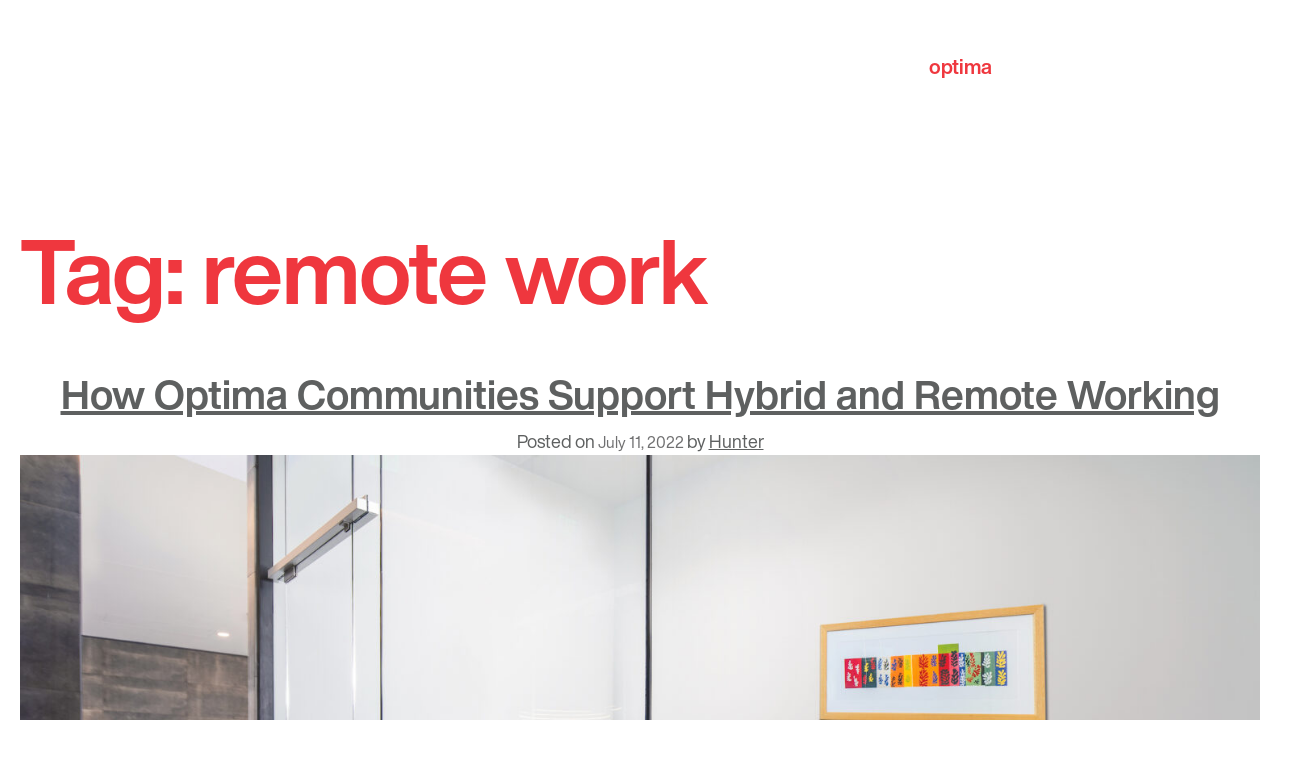

--- FILE ---
content_type: text/html; charset=UTF-8
request_url: http://www.optima.inc/tag/remote-work/
body_size: 20205
content:
<!doctype html>
<html lang="en">
<head>

	<!-- Global site tag (gtag.js) - Google Analytics -->
	<script async src="https://www.googletagmanager.com/gtag/js?id=UA-143633744-1"></script>
	<script>
		window.dataLayer = window.dataLayer || [];
		function gtag(){dataLayer.push(arguments);}
		gtag('js', new Date());

		gtag('config', 'UA-143633744-1');
	</script>

	<meta charset="UTF-8">
	<meta name="viewport" content="width=device-width, initial-scale=1">
	<link rel="profile" href="https://gmpg.org/xfn/11">
	<link href="https://fonts.googleapis.com/css?family=Ledger&display=swap" rel="stylesheet">

	<!-- favicons -->
	<link rel="apple-touch-icon-precomposed" sizes="57x57" href="http://www.optima.inc/wp-content/themes/optima/apple-touch-icon-57x57.png" />
	<link rel="apple-touch-icon-precomposed" sizes="114x114" href="http://www.optima.inc/wp-content/themes/optima/apple-touch-icon-114x114.png" />
	<link rel="apple-touch-icon-precomposed" sizes="72x72" href="http://www.optima.inc/wp-content/themes/optima/apple-touch-icon-72x72.png" />
	<link rel="apple-touch-icon-precomposed" sizes="144x144" href="http://www.optima.inc/wp-content/themes/optima/apple-touch-icon-144x144.png" />
	<link rel="apple-touch-icon-precomposed" sizes="60x60" href="http://www.optima.inc/wp-content/themes/optima/apple-touch-icon-60x60.png" />
	<link rel="apple-touch-icon-precomposed" sizes="120x120" href="http://www.optima.inc/wp-content/themes/optima/apple-touch-icon-120x120.png" />
	<link rel="apple-touch-icon-precomposed" sizes="76x76" href="http://www.optima.inc/wp-content/themes/optima/apple-touch-icon-76x76.png" />
	<link rel="apple-touch-icon-precomposed" sizes="152x152" href="http://www.optima.inc/wp-content/themes/optima/apple-touch-icon-152x152.png" />
	<link rel="icon" type="image/png" href="http://www.optima.inc/wp-content/themes/optima/favicon-196x196.png" sizes="196x196" />
	<link rel="icon" type="image/png" href="http://www.optima.inc/wp-content/themes/optima/favicon-96x96.png" sizes="96x96" />
	<link rel="icon" type="image/png" href="http://www.optima.inc/wp-content/themes/optima/favicon-32x32.png" sizes="32x32" />
	<link rel="icon" type="image/png" href="http://www.optima.inc/wp-content/themes/optima/favicon-16x16.png" sizes="16x16" />
	<link rel="icon" type="image/png" href="http://www.optima.inc/wp-content/themes/optima/favicon-128.png" sizes="128x128" />
	<meta name="application-name" content="&nbsp;"/>
	<meta name="msapplication-TileColor" content="#FFFFFF" />
	<meta name="msapplication-TileImage" content="http://www.optima.inc/wp-content/themes/optima/mstile-144x144.png" />
	<meta name="msapplication-square70x70logo" content="http://www.optima.inc/wp-content/themes/optima/mstile-70x70.png" />
	<meta name="msapplication-square150x150logo" content="http://www.optima.inc/wp-content/themes/optima/mstile-150x150.png" />
	<meta name="msapplication-wide310x150logo" content="http://www.optima.inc/wp-content/themes/optima/mstile-310x150.png" />
	<meta name="msapplication-square310x310logo" content="http://www.optima.inc/wp-content/themes/optima/mstile-310x310.png" />

	<!-- fonts -->
	<style type="text/css">
		@import url("https://fast.fonts.net/lt/1.css?apiType=css&c=89198d80-5c38-4e1c-9313-ec51bea500f6&fontids=5760909,5760941");
		@font-face{
				font-family:"Helvetica Now Display W05 Bold";
				src:url("http://www.optima.inc/wp-content/themes/optima/fonts/5760909/b1beb284-0fa8-4df5-b871-28c2145b773c.eot?#iefix");
				src:url("http://www.optima.inc/wp-content/themes/optima/fonts/5760909/b1beb284-0fa8-4df5-b871-28c2145b773c.eot?#iefix") format("eot"),url("http://www.optima.inc/wp-content/themes/optima/fonts/5760909/081486f6-ae1e-4fc6-8ab9-6a939e96bbdc.woff2") format("woff2"),url("http://www.optima.inc/wp-content/themes/optima/fonts/5760909/2acf5951-bff6-44e3-949f-a3fa4de57397.woff") format("woff"),url("http://www.optima.inc/wp-content/themes/optima/fonts/5760909/ce707be6-c86a-448d-b511-8462ad86b628.ttf") format("truetype");
		}
		@font-face{
				font-family:"Helvetica Now Display W05 Rg";
				src:url("http://www.optima.inc/wp-content/themes/optima/fonts/5760941/7041e293-6939-475f-9676-52a35ae6a2cd.eot?#iefix");
				src:url("http://www.optima.inc/wp-content/themes/optima/fonts/5760941/7041e293-6939-475f-9676-52a35ae6a2cd.eot?#iefix") format("eot"),url("http://www.optima.inc/wp-content/themes/optima/fonts/5760941/644d8155-d6f1-42bb-8c90-2c98b785b510.woff2") format("woff2"),url("http://www.optima.inc/wp-content/themes/optima/fonts/5760941/4b0db5c8-a742-4486-9214-fe8eee4ede3d.woff") format("woff"),url("http://www.optima.inc/wp-content/themes/optima/fonts/5760941/8b9eb78a-973a-4378-b402-7403c03b80c9.ttf") format("truetype");
		}
	</style>

	<meta name='robots' content='index, follow, max-image-preview:large, max-snippet:-1, max-video-preview:-1' />

	<!-- This site is optimized with the Yoast SEO plugin v26.6 - https://yoast.com/wordpress/plugins/seo/ -->
	<title>remote work Archives - Optima</title>
	<link rel="canonical" href="https://www.optima.inc/tag/remote-work/" />
	<meta property="og:locale" content="en_US" />
	<meta property="og:type" content="article" />
	<meta property="og:title" content="remote work Archives - Optima" />
	<meta property="og:url" content="https://www.optima.inc/tag/remote-work/" />
	<meta property="og:site_name" content="Optima" />
	<meta name="twitter:card" content="summary_large_image" />
	<script type="application/ld+json" class="yoast-schema-graph">{"@context":"https://schema.org","@graph":[{"@type":"CollectionPage","@id":"https://www.optima.inc/tag/remote-work/","url":"https://www.optima.inc/tag/remote-work/","name":"remote work Archives - Optima","isPartOf":{"@id":"http://www.optima.inc/#website"},"primaryImageOfPage":{"@id":"https://www.optima.inc/tag/remote-work/#primaryimage"},"image":{"@id":"https://www.optima.inc/tag/remote-work/#primaryimage"},"thumbnailUrl":"http://www.optima.inc/wp-content/uploads/2022/07/7160-3.jpg","breadcrumb":{"@id":"https://www.optima.inc/tag/remote-work/#breadcrumb"},"inLanguage":"en"},{"@type":"ImageObject","inLanguage":"en","@id":"https://www.optima.inc/tag/remote-work/#primaryimage","url":"http://www.optima.inc/wp-content/uploads/2022/07/7160-3.jpg","contentUrl":"http://www.optima.inc/wp-content/uploads/2022/07/7160-3.jpg","width":2400,"height":1554,"caption":"Optima Lakeview’s two conference rooms found in the Residents’ Club"},{"@type":"BreadcrumbList","@id":"https://www.optima.inc/tag/remote-work/#breadcrumb","itemListElement":[{"@type":"ListItem","position":1,"name":"Home","item":"http://www.optima.inc/"},{"@type":"ListItem","position":2,"name":"remote work"}]},{"@type":"WebSite","@id":"http://www.optima.inc/#website","url":"http://www.optima.inc/","name":"Optima","description":"Forever Modern.","potentialAction":[{"@type":"SearchAction","target":{"@type":"EntryPoint","urlTemplate":"http://www.optima.inc/?s={search_term_string}"},"query-input":{"@type":"PropertyValueSpecification","valueRequired":true,"valueName":"search_term_string"}}],"inLanguage":"en"}]}</script>
	<!-- / Yoast SEO plugin. -->


<link rel='dns-prefetch' href='//ajax.googleapis.com' />
<link rel="alternate" type="application/rss+xml" title="Optima &raquo; Feed" href="http://www.optima.inc/feed/" />
<link rel="alternate" type="application/rss+xml" title="Optima &raquo; Comments Feed" href="http://www.optima.inc/comments/feed/" />
<link rel="alternate" type="application/rss+xml" title="Optima &raquo; remote work Tag Feed" href="http://www.optima.inc/tag/remote-work/feed/" />
<style id='wp-img-auto-sizes-contain-inline-css' type='text/css'>
img:is([sizes=auto i],[sizes^="auto," i]){contain-intrinsic-size:3000px 1500px}
/*# sourceURL=wp-img-auto-sizes-contain-inline-css */
</style>
<style id='wp-emoji-styles-inline-css' type='text/css'>

	img.wp-smiley, img.emoji {
		display: inline !important;
		border: none !important;
		box-shadow: none !important;
		height: 1em !important;
		width: 1em !important;
		margin: 0 0.07em !important;
		vertical-align: -0.1em !important;
		background: none !important;
		padding: 0 !important;
	}
/*# sourceURL=wp-emoji-styles-inline-css */
</style>
<style id='wp-block-library-inline-css' type='text/css'>
:root{--wp-block-synced-color:#7a00df;--wp-block-synced-color--rgb:122,0,223;--wp-bound-block-color:var(--wp-block-synced-color);--wp-editor-canvas-background:#ddd;--wp-admin-theme-color:#007cba;--wp-admin-theme-color--rgb:0,124,186;--wp-admin-theme-color-darker-10:#006ba1;--wp-admin-theme-color-darker-10--rgb:0,107,160.5;--wp-admin-theme-color-darker-20:#005a87;--wp-admin-theme-color-darker-20--rgb:0,90,135;--wp-admin-border-width-focus:2px}@media (min-resolution:192dpi){:root{--wp-admin-border-width-focus:1.5px}}.wp-element-button{cursor:pointer}:root .has-very-light-gray-background-color{background-color:#eee}:root .has-very-dark-gray-background-color{background-color:#313131}:root .has-very-light-gray-color{color:#eee}:root .has-very-dark-gray-color{color:#313131}:root .has-vivid-green-cyan-to-vivid-cyan-blue-gradient-background{background:linear-gradient(135deg,#00d084,#0693e3)}:root .has-purple-crush-gradient-background{background:linear-gradient(135deg,#34e2e4,#4721fb 50%,#ab1dfe)}:root .has-hazy-dawn-gradient-background{background:linear-gradient(135deg,#faaca8,#dad0ec)}:root .has-subdued-olive-gradient-background{background:linear-gradient(135deg,#fafae1,#67a671)}:root .has-atomic-cream-gradient-background{background:linear-gradient(135deg,#fdd79a,#004a59)}:root .has-nightshade-gradient-background{background:linear-gradient(135deg,#330968,#31cdcf)}:root .has-midnight-gradient-background{background:linear-gradient(135deg,#020381,#2874fc)}:root{--wp--preset--font-size--normal:16px;--wp--preset--font-size--huge:42px}.has-regular-font-size{font-size:1em}.has-larger-font-size{font-size:2.625em}.has-normal-font-size{font-size:var(--wp--preset--font-size--normal)}.has-huge-font-size{font-size:var(--wp--preset--font-size--huge)}.has-text-align-center{text-align:center}.has-text-align-left{text-align:left}.has-text-align-right{text-align:right}.has-fit-text{white-space:nowrap!important}#end-resizable-editor-section{display:none}.aligncenter{clear:both}.items-justified-left{justify-content:flex-start}.items-justified-center{justify-content:center}.items-justified-right{justify-content:flex-end}.items-justified-space-between{justify-content:space-between}.screen-reader-text{border:0;clip-path:inset(50%);height:1px;margin:-1px;overflow:hidden;padding:0;position:absolute;width:1px;word-wrap:normal!important}.screen-reader-text:focus{background-color:#ddd;clip-path:none;color:#444;display:block;font-size:1em;height:auto;left:5px;line-height:normal;padding:15px 23px 14px;text-decoration:none;top:5px;width:auto;z-index:100000}html :where(.has-border-color){border-style:solid}html :where([style*=border-top-color]){border-top-style:solid}html :where([style*=border-right-color]){border-right-style:solid}html :where([style*=border-bottom-color]){border-bottom-style:solid}html :where([style*=border-left-color]){border-left-style:solid}html :where([style*=border-width]){border-style:solid}html :where([style*=border-top-width]){border-top-style:solid}html :where([style*=border-right-width]){border-right-style:solid}html :where([style*=border-bottom-width]){border-bottom-style:solid}html :where([style*=border-left-width]){border-left-style:solid}html :where(img[class*=wp-image-]){height:auto;max-width:100%}:where(figure){margin:0 0 1em}html :where(.is-position-sticky){--wp-admin--admin-bar--position-offset:var(--wp-admin--admin-bar--height,0px)}@media screen and (max-width:600px){html :where(.is-position-sticky){--wp-admin--admin-bar--position-offset:0px}}

/*# sourceURL=wp-block-library-inline-css */
</style><style id='global-styles-inline-css' type='text/css'>
:root{--wp--preset--aspect-ratio--square: 1;--wp--preset--aspect-ratio--4-3: 4/3;--wp--preset--aspect-ratio--3-4: 3/4;--wp--preset--aspect-ratio--3-2: 3/2;--wp--preset--aspect-ratio--2-3: 2/3;--wp--preset--aspect-ratio--16-9: 16/9;--wp--preset--aspect-ratio--9-16: 9/16;--wp--preset--color--black: #000000;--wp--preset--color--cyan-bluish-gray: #abb8c3;--wp--preset--color--white: #ffffff;--wp--preset--color--pale-pink: #f78da7;--wp--preset--color--vivid-red: #cf2e2e;--wp--preset--color--luminous-vivid-orange: #ff6900;--wp--preset--color--luminous-vivid-amber: #fcb900;--wp--preset--color--light-green-cyan: #7bdcb5;--wp--preset--color--vivid-green-cyan: #00d084;--wp--preset--color--pale-cyan-blue: #8ed1fc;--wp--preset--color--vivid-cyan-blue: #0693e3;--wp--preset--color--vivid-purple: #9b51e0;--wp--preset--gradient--vivid-cyan-blue-to-vivid-purple: linear-gradient(135deg,rgb(6,147,227) 0%,rgb(155,81,224) 100%);--wp--preset--gradient--light-green-cyan-to-vivid-green-cyan: linear-gradient(135deg,rgb(122,220,180) 0%,rgb(0,208,130) 100%);--wp--preset--gradient--luminous-vivid-amber-to-luminous-vivid-orange: linear-gradient(135deg,rgb(252,185,0) 0%,rgb(255,105,0) 100%);--wp--preset--gradient--luminous-vivid-orange-to-vivid-red: linear-gradient(135deg,rgb(255,105,0) 0%,rgb(207,46,46) 100%);--wp--preset--gradient--very-light-gray-to-cyan-bluish-gray: linear-gradient(135deg,rgb(238,238,238) 0%,rgb(169,184,195) 100%);--wp--preset--gradient--cool-to-warm-spectrum: linear-gradient(135deg,rgb(74,234,220) 0%,rgb(151,120,209) 20%,rgb(207,42,186) 40%,rgb(238,44,130) 60%,rgb(251,105,98) 80%,rgb(254,248,76) 100%);--wp--preset--gradient--blush-light-purple: linear-gradient(135deg,rgb(255,206,236) 0%,rgb(152,150,240) 100%);--wp--preset--gradient--blush-bordeaux: linear-gradient(135deg,rgb(254,205,165) 0%,rgb(254,45,45) 50%,rgb(107,0,62) 100%);--wp--preset--gradient--luminous-dusk: linear-gradient(135deg,rgb(255,203,112) 0%,rgb(199,81,192) 50%,rgb(65,88,208) 100%);--wp--preset--gradient--pale-ocean: linear-gradient(135deg,rgb(255,245,203) 0%,rgb(182,227,212) 50%,rgb(51,167,181) 100%);--wp--preset--gradient--electric-grass: linear-gradient(135deg,rgb(202,248,128) 0%,rgb(113,206,126) 100%);--wp--preset--gradient--midnight: linear-gradient(135deg,rgb(2,3,129) 0%,rgb(40,116,252) 100%);--wp--preset--font-size--small: 13px;--wp--preset--font-size--medium: 20px;--wp--preset--font-size--large: 36px;--wp--preset--font-size--x-large: 42px;--wp--preset--spacing--20: 0.44rem;--wp--preset--spacing--30: 0.67rem;--wp--preset--spacing--40: 1rem;--wp--preset--spacing--50: 1.5rem;--wp--preset--spacing--60: 2.25rem;--wp--preset--spacing--70: 3.38rem;--wp--preset--spacing--80: 5.06rem;--wp--preset--shadow--natural: 6px 6px 9px rgba(0, 0, 0, 0.2);--wp--preset--shadow--deep: 12px 12px 50px rgba(0, 0, 0, 0.4);--wp--preset--shadow--sharp: 6px 6px 0px rgba(0, 0, 0, 0.2);--wp--preset--shadow--outlined: 6px 6px 0px -3px rgb(255, 255, 255), 6px 6px rgb(0, 0, 0);--wp--preset--shadow--crisp: 6px 6px 0px rgb(0, 0, 0);}:where(.is-layout-flex){gap: 0.5em;}:where(.is-layout-grid){gap: 0.5em;}body .is-layout-flex{display: flex;}.is-layout-flex{flex-wrap: wrap;align-items: center;}.is-layout-flex > :is(*, div){margin: 0;}body .is-layout-grid{display: grid;}.is-layout-grid > :is(*, div){margin: 0;}:where(.wp-block-columns.is-layout-flex){gap: 2em;}:where(.wp-block-columns.is-layout-grid){gap: 2em;}:where(.wp-block-post-template.is-layout-flex){gap: 1.25em;}:where(.wp-block-post-template.is-layout-grid){gap: 1.25em;}.has-black-color{color: var(--wp--preset--color--black) !important;}.has-cyan-bluish-gray-color{color: var(--wp--preset--color--cyan-bluish-gray) !important;}.has-white-color{color: var(--wp--preset--color--white) !important;}.has-pale-pink-color{color: var(--wp--preset--color--pale-pink) !important;}.has-vivid-red-color{color: var(--wp--preset--color--vivid-red) !important;}.has-luminous-vivid-orange-color{color: var(--wp--preset--color--luminous-vivid-orange) !important;}.has-luminous-vivid-amber-color{color: var(--wp--preset--color--luminous-vivid-amber) !important;}.has-light-green-cyan-color{color: var(--wp--preset--color--light-green-cyan) !important;}.has-vivid-green-cyan-color{color: var(--wp--preset--color--vivid-green-cyan) !important;}.has-pale-cyan-blue-color{color: var(--wp--preset--color--pale-cyan-blue) !important;}.has-vivid-cyan-blue-color{color: var(--wp--preset--color--vivid-cyan-blue) !important;}.has-vivid-purple-color{color: var(--wp--preset--color--vivid-purple) !important;}.has-black-background-color{background-color: var(--wp--preset--color--black) !important;}.has-cyan-bluish-gray-background-color{background-color: var(--wp--preset--color--cyan-bluish-gray) !important;}.has-white-background-color{background-color: var(--wp--preset--color--white) !important;}.has-pale-pink-background-color{background-color: var(--wp--preset--color--pale-pink) !important;}.has-vivid-red-background-color{background-color: var(--wp--preset--color--vivid-red) !important;}.has-luminous-vivid-orange-background-color{background-color: var(--wp--preset--color--luminous-vivid-orange) !important;}.has-luminous-vivid-amber-background-color{background-color: var(--wp--preset--color--luminous-vivid-amber) !important;}.has-light-green-cyan-background-color{background-color: var(--wp--preset--color--light-green-cyan) !important;}.has-vivid-green-cyan-background-color{background-color: var(--wp--preset--color--vivid-green-cyan) !important;}.has-pale-cyan-blue-background-color{background-color: var(--wp--preset--color--pale-cyan-blue) !important;}.has-vivid-cyan-blue-background-color{background-color: var(--wp--preset--color--vivid-cyan-blue) !important;}.has-vivid-purple-background-color{background-color: var(--wp--preset--color--vivid-purple) !important;}.has-black-border-color{border-color: var(--wp--preset--color--black) !important;}.has-cyan-bluish-gray-border-color{border-color: var(--wp--preset--color--cyan-bluish-gray) !important;}.has-white-border-color{border-color: var(--wp--preset--color--white) !important;}.has-pale-pink-border-color{border-color: var(--wp--preset--color--pale-pink) !important;}.has-vivid-red-border-color{border-color: var(--wp--preset--color--vivid-red) !important;}.has-luminous-vivid-orange-border-color{border-color: var(--wp--preset--color--luminous-vivid-orange) !important;}.has-luminous-vivid-amber-border-color{border-color: var(--wp--preset--color--luminous-vivid-amber) !important;}.has-light-green-cyan-border-color{border-color: var(--wp--preset--color--light-green-cyan) !important;}.has-vivid-green-cyan-border-color{border-color: var(--wp--preset--color--vivid-green-cyan) !important;}.has-pale-cyan-blue-border-color{border-color: var(--wp--preset--color--pale-cyan-blue) !important;}.has-vivid-cyan-blue-border-color{border-color: var(--wp--preset--color--vivid-cyan-blue) !important;}.has-vivid-purple-border-color{border-color: var(--wp--preset--color--vivid-purple) !important;}.has-vivid-cyan-blue-to-vivid-purple-gradient-background{background: var(--wp--preset--gradient--vivid-cyan-blue-to-vivid-purple) !important;}.has-light-green-cyan-to-vivid-green-cyan-gradient-background{background: var(--wp--preset--gradient--light-green-cyan-to-vivid-green-cyan) !important;}.has-luminous-vivid-amber-to-luminous-vivid-orange-gradient-background{background: var(--wp--preset--gradient--luminous-vivid-amber-to-luminous-vivid-orange) !important;}.has-luminous-vivid-orange-to-vivid-red-gradient-background{background: var(--wp--preset--gradient--luminous-vivid-orange-to-vivid-red) !important;}.has-very-light-gray-to-cyan-bluish-gray-gradient-background{background: var(--wp--preset--gradient--very-light-gray-to-cyan-bluish-gray) !important;}.has-cool-to-warm-spectrum-gradient-background{background: var(--wp--preset--gradient--cool-to-warm-spectrum) !important;}.has-blush-light-purple-gradient-background{background: var(--wp--preset--gradient--blush-light-purple) !important;}.has-blush-bordeaux-gradient-background{background: var(--wp--preset--gradient--blush-bordeaux) !important;}.has-luminous-dusk-gradient-background{background: var(--wp--preset--gradient--luminous-dusk) !important;}.has-pale-ocean-gradient-background{background: var(--wp--preset--gradient--pale-ocean) !important;}.has-electric-grass-gradient-background{background: var(--wp--preset--gradient--electric-grass) !important;}.has-midnight-gradient-background{background: var(--wp--preset--gradient--midnight) !important;}.has-small-font-size{font-size: var(--wp--preset--font-size--small) !important;}.has-medium-font-size{font-size: var(--wp--preset--font-size--medium) !important;}.has-large-font-size{font-size: var(--wp--preset--font-size--large) !important;}.has-x-large-font-size{font-size: var(--wp--preset--font-size--x-large) !important;}
/*# sourceURL=global-styles-inline-css */
</style>

<style id='classic-theme-styles-inline-css' type='text/css'>
/*! This file is auto-generated */
.wp-block-button__link{color:#fff;background-color:#32373c;border-radius:9999px;box-shadow:none;text-decoration:none;padding:calc(.667em + 2px) calc(1.333em + 2px);font-size:1.125em}.wp-block-file__button{background:#32373c;color:#fff;text-decoration:none}
/*# sourceURL=/wp-includes/css/classic-themes.min.css */
</style>
<link rel='stylesheet' id='contact-form-7-css' href='http://www.optima.inc/wp-content/plugins/contact-form-7/includes/css/styles.css?ver=6.1.4' type='text/css' media='all' />
<link rel='stylesheet' id='swiper-css-css' href='http://www.optima.inc/wp-content/themes/optima/css/swiper.min.css?ver=8959f093ddcb7821056da4705f0ea304' type='text/css' media='all' />
<link rel='stylesheet' id='colorbox-style-css' href='http://www.optima.inc/wp-content/themes/optima/css/colorbox.css?ver=8959f093ddcb7821056da4705f0ea304' type='text/css' media='all' />
<link rel='stylesheet' id='ci_starter-style-css' href='http://www.optima.inc/wp-content/themes/optima/style.css?ver=8959f093ddcb7821056da4705f0ea304' type='text/css' media='all' />
<script type="text/javascript" src="https://ajax.googleapis.com/ajax/libs/jquery/3.1.1/jquery.min.js?ver=3.1.1" id="jquery-js"></script>
<script type="text/javascript" src="http://www.optima.inc/wp-content/themes/optima/js/swiper.min.js?ver=2019" id="swiper-js-js"></script>
<script type="text/javascript" id="ci_starter-main-js-extra">
/* <![CDATA[ */
var project_data1 = {"ajax_url":"http://www.optima.inc/wp-admin/admin-ajax.php"};
//# sourceURL=ci_starter-main-js-extra
/* ]]> */
</script>
<script type="text/javascript" src="http://www.optima.inc/wp-content/themes/optima/js/main.js?ver=2019" id="ci_starter-main-js"></script>
<link rel="https://api.w.org/" href="http://www.optima.inc/wp-json/" /><link rel="alternate" title="JSON" type="application/json" href="http://www.optima.inc/wp-json/wp/v2/tags/161" /><link rel="EditURI" type="application/rsd+xml" title="RSD" href="http://www.optima.inc/xmlrpc.php?rsd" />


<!-- Meta Pixel Code -->
<script type='text/javascript'>
!function(f,b,e,v,n,t,s){if(f.fbq)return;n=f.fbq=function(){n.callMethod?
n.callMethod.apply(n,arguments):n.queue.push(arguments)};if(!f._fbq)f._fbq=n;
n.push=n;n.loaded=!0;n.version='2.0';n.queue=[];t=b.createElement(e);t.async=!0;
t.src=v;s=b.getElementsByTagName(e)[0];s.parentNode.insertBefore(t,s)}(window,
document,'script','https://connect.facebook.net/en_US/fbevents.js');
</script>
<!-- End Meta Pixel Code -->
<script type='text/javascript'>var url = window.location.origin + '?ob=open-bridge';
            fbq('set', 'openbridge', '1521732291327864', url);
fbq('init', '1521732291327864', {}, {
    "agent": "wordpress-6.9-4.1.5"
})</script><script type='text/javascript'>
    fbq('track', 'PageView', []);
  </script><style type="text/css">.recentcomments a{display:inline !important;padding:0 !important;margin:0 !important;}</style>	
	<!-- Facebook Pixel Code -->
	<script>
	!function(f,b,e,v,n,t,s)
	{if(f.fbq)return;n=f.fbq=function(){n.callMethod?
	n.callMethod.apply(n,arguments):n.queue.push(arguments)};
	if(!f._fbq)f._fbq=n;n.push=n;n.loaded=!0;n.version='2.0';
	n.queue=[];t=b.createElement(e);t.async=!0;
	t.src=v;s=b.getElementsByTagName(e)[0];
	s.parentNode.insertBefore(t,s)}(window,document,'script',
	'https://connect.facebook.net/en_US/fbevents.js');
	fbq('init', '1521732291327864');
	fbq('track', 'PageView');
	</script>

	<noscript>
	<img height="1" width="1"
	src="https://www.facebook.com/tr?id=1521732291327864&ev=PageView
	&noscript=1"/>
	</noscript>
	<!-- End Facebook Pixel Code -->

</head>

<body class="archive tag tag-remote-work tag-161 wp-theme-optima hfeed">
<div id="page">
	<a class="skip-link screen-reader-text" href="#content">Skip to content</a>


	<header id="masthead" class="site-header transparent">



		<div class="container">
			<h1 class="hidden-span">hidden h1</h1>

			<div class="divider"></div>

			<div class="site-branding">
				<a href="http://www.optima.inc/" rel="home">

					<svg alt="logo" id="logo" data-name="logo" xmlns="http://www.w3.org/2000/svg" viewBox="0 0 138.56 39.87">
					<defs><style>.cls-1{fill:#ef3a3f;}</style></defs>
					<title>logo</title>
					<path class="cls-1" d="M11.92,8.55c7.27,0,12,4.82,12,12.19s-4.68,12.14-12,12.14S0,28.05,0,20.74,4.68,8.55,11.92,8.55m0,19.55c4.32,0,5.61-3.7,5.61-7.36s-1.29-7.41-5.61-7.41S6.34,17,6.34,20.74s1.29,7.36,5.58,7.36"/><path class="cls-1" d="M25.83,9.18h6v3h.08a7.67,7.67,0,0,1,6.87-3.57C46,8.56,49.3,14.4,49.3,21c0,6.16-3.39,11.92-10.13,11.92a8.19,8.19,0,0,1-6.91-3.48h-.09V39.87H25.83ZM43,20.78c0-3.66-1.47-7.45-5.53-7.45S31.94,17,31.94,20.78s1.43,7.32,5.54,7.32S43,24.53,43,20.78"/><path class="cls-1" d="M59.21,9.18h4.64v4.24H59.21V24.84c0,2.15.54,2.68,2.68,2.68a10,10,0,0,0,2-.18v5a24.06,24.06,0,0,1-3.7.22c-3.89,0-7.28-.89-7.28-5.49V13.42H49V9.18h3.83V2.26h6.34Z"/><rect class="cls-1" x="67.04" y="9.18" width="6.34" height="23.07"/><path class="cls-1" d="M115,16.3c.36-6,5.73-7.8,11-7.8,4.64,0,10.24,1,10.24,6.63V27.26c0,2.12.22,4.24.8,5.19h-6.49a9.15,9.15,0,0,1-.45-2.26,10.7,10.7,0,0,1-7.85,2.89c-4.42,0-7.94-2.21-7.94-7,0-5.28,4-6.54,7.94-7.08s7.58-.46,7.58-3.07-1.89-3.16-4.15-3.16c-2.44,0-4,1-4.24,3.52ZM129.82,21c-1.09.94-3.34,1-5.33,1.35s-3.78,1.08-3.78,3.43,1.85,3,3.92,3c5,0,5.19-4,5.19-5.36Z"/><path class="cls-1" d="M77.07,9.18h6V12.3h.09a8.33,8.33,0,0,1,7-3.74c2.9,0,5.49,1.06,6.74,3.83a8.4,8.4,0,0,1,7-3.83c4.91,0,8.43,2.27,8.43,8.25V32.25H106V19.18c0-3.08-.27-5.63-3.89-5.63s-4.23,2.95-4.23,5.85V32.25H91.53V19.31c0-2.68.18-5.76-3.84-5.76-1.25,0-4.28.81-4.28,5.31V32.25H77.07Z"/><path class="cls-1" d="M135.71,5.36h.45c.38,0,.72,0,.72-.45s-.31-.42-.6-.42h-.57Zm-.42-1.21h1.06c.65,0,1,.25,1,.78a.71.71,0,0,1-.72.75l.78,1.21h-.46l-.74-1.18h-.46V6.89h-.42Zm.91,3.37a1.93,1.93,0,0,0,1.93-2,1.94,1.94,0,1,0-3.87,0,1.93,1.93,0,0,0,1.94,2m0-4.35a2.35,2.35,0,1,1-2.36,2.34,2.33,2.33,0,0,1,2.36-2.34"/><path class="cls-1" d="M73.83,3.41A3.42,3.42,0,1,1,70.41,0a3.42,3.42,0,0,1,3.42,3.41"/></svg>
					<span class="hidden-span">Optima</span>

									</a>
			</div><!-- .site-branding -->

			<div class="flex">

				<div class="col-6">

				</div>

				<div class="col-6">
					<div class="flex">
						<div class="col-5">

							<a href="#" class="open-menu">
								<span class="icon-bar"></span>
								<span class="icon-bar"></span>
								<span class="icon-bar"></span>
								<span class="hidden-span">Optima menu</span>
							</a><!-- mobile-menu-trigger -->

							<nav id="site-navigation" class="main-navigation">
								<div class="menu-main-menu-container"><ul id="primary-menu-head" class="menu"><li id="menu-item-509" class="menu-item menu-item-type-custom menu-item-object-custom menu-item-has-children menu-item-509"><a href="/our-story/">About Us</a>
<ul class="sub-menu">
	<li id="menu-item-195" class="menu-item menu-item-type-post_type menu-item-object-page menu-item-195"><a href="http://www.optima.inc/about-us/our-story/">About Us</a></li>
	<li id="menu-item-198" class="menu-item menu-item-type-post_type menu-item-object-page menu-item-198"><a href="http://www.optima.inc/about-us/our-leadership/">Our Leadership</a></li>
	<li id="menu-item-215" class="menu-item menu-item-type-post_type menu-item-object-page menu-item-215"><a href="http://www.optima.inc/about-us/awards/">Awards</a></li>
	<li id="menu-item-6945" class="menu-item menu-item-type-post_type menu-item-object-page menu-item-6945"><a href="http://www.optima.inc/about-us/community-impact/">Community Impact</a></li>
	<li id="menu-item-286" class="menu-item menu-item-type-post_type menu-item-object-page menu-item-286"><a href="http://www.optima.inc/about-us/optima-published/">Optima Published</a></li>
</ul>
</li>
<li id="menu-item-26" class="menu-item menu-item-type-post_type menu-item-object-page menu-item-26"><a href="http://www.optima.inc/our-portfolio/">Our Portfolio</a></li>
<li id="menu-item-25" class="menu-item menu-item-type-post_type menu-item-object-page menu-item-25"><a href="http://www.optima.inc/our-business-model/">Our Business Model</a></li>
<li id="menu-item-24" class="menu-item menu-item-type-post_type menu-item-object-page menu-item-24"><a href="http://www.optima.inc/optima-news/">News</a></li>
<li id="menu-item-5274" class="menu-item menu-item-type-post_type menu-item-object-page menu-item-5274"><a href="http://www.optima.inc/our-beliefs/">Careers with Optima</a></li>
<li id="menu-item-2284" class="menu-item menu-item-type-custom menu-item-object-custom menu-item-has-children menu-item-2284"><a href="/optima-dchglobal/about/">Optima DCHGlobal</a>
<ul class="sub-menu">
	<li id="menu-item-5654" class="menu-item menu-item-type-custom menu-item-object-custom menu-item-5654"><a target="_blank" href="https://www.optimaparadisevalley.com/">For Sale</a></li>
	<li id="menu-item-2285" class="menu-item menu-item-type-post_type menu-item-object-page menu-item-2285"><a href="http://www.optima.inc/optima-dchglobal/about/">About</a></li>
	<li id="menu-item-2286" class="menu-item menu-item-type-post_type menu-item-object-page menu-item-2286"><a href="http://www.optima.inc/optima-dchglobal/architecture-system/">Architecture &#038; System</a></li>
	<li id="menu-item-3880" class="menu-item menu-item-type-post_type menu-item-object-page menu-item-3880"><a href="http://www.optima.inc/dchglobal-inquiries/">Contact</a></li>
</ul>
</li>
<li id="menu-item-3094" class="menu-item menu-item-type-post_type menu-item-object-page menu-item-3094"><a href="http://www.optima.inc/commercial-space/">Commercial Space</a></li>
</ul></div>							</nav><!-- #site-navigation -->

						</div>
						<div class="col-7 communities-menu-wrapper">
							<div class="communities-menu">

								<a href="#" class="oc-button">
									<span class="red">optima</span> communities
								</a>

																	<div class="menu-pop">
										<span class="header-close">&times;</span>
																			<ul>
											<li>
																							<span class="red">Illinois</span>
																								<ul>
																									<li>
																													<a target="_blank" href="https://optimasignature.com/">Optima Signature</a>
																																												<p class="info">Now Leasing</p>
																												</li>
																										<li>
																													<a href="https://optimalakeview.com/">Optima Lakeview</a>
																																												<p class="info">Now Leasing</p>
																												</li>
																										<li>
																													<a href="https://www.optimaverdana.com/">Optima Verdana</a>
																																												<p class="info">Now Leasing</p>
																												</li>
																										<li>
																													<a href="https://learnaboutoptimalumina.com/">Optima Lumina</a>
																																												<p class="info">Join our Interest List</p>
																												</li>
																									</ul>
																							</li>
										</ul>
																				<ul>
											<li>
																							<span class="red">Arizona</span>
																								<ul>
																									<li>
																													<a target="_blank" href="https://www.optimasonoranvillage.com/">Optima Sonoran Village</a>
																																												<p class="info">Now Leasing</p>
																												</li>
																										<li>
																													<a target="_blank" href="http://optimakierlandapartments.com/">Optima Kierland Apartments</a>
																																												<p class="info">Now Leasing</p>
																												</li>
																										<li>
																													<a href="https://optimamcdowellmountain.com/">Optima McDowell Mountain</a>
																																												<p class="info">Now Selling &amp; Leasing</p>
																												</li>
																									</ul>
																							</li>
										</ul>
																			</div><!-- pop-menu -->
																</div><!-- communities-menu -->
						</div><!-- .col-7 communities-menu-wrapper -->
					</div><!-- .flex -->

				</div><!-- .col-6 -->

			</div><!-- .flex -->

		</div><!-- .container -->
	</header><!-- #masthead -->
<div id="content" class="site-content">
	<div id="primary" class="content-area">
		<main id="main" class="site-main">

			<section>
				<div class="container">

					
						<header class="page-header">
							<h1 class="page-title">Tag: <span>remote work</span></h1>						</header><!-- .page-header -->

						
<article id="post-4775" class="post-4775 post type-post status-publish format-standard has-post-thumbnail hentry category-uncategorized tag-chicago-apartments tag-chicago-luxury-apartments tag-chicago-work-from-home tag-greenspace tag-health tag-luxury-apartments tag-optima-kierland tag-optima-lakeview tag-optima-verdana tag-remote tag-remote-work tag-vertical-landscaping tag-wellness tag-wiredscore tag-wiredscore-certification tag-work-from-home tag-working tag-working-from-home blog_type-resident-life">
	<header class="entry-header">
		<h2 class="entry-title"><a href="http://www.optima.inc/how-optima-communities-support-hybrid-and-remote-working/" rel="bookmark">How Optima Communities Support Hybrid and Remote Working</a></h2>			<div class="entry-meta">
				<span class="posted-on">Posted on <a href="http://www.optima.inc/how-optima-communities-support-hybrid-and-remote-working/" rel="bookmark"><time class="entry-date published updated" datetime="2022-07-11T15:37:29+00:00">July 11, 2022</time></a></span><span class="byline"> by <span class="author vcard"><a class="url fn n" href="http://www.optima.inc/author/hellis/">Hunter</a></span></span>			</div><!-- .entry-meta -->
			</header><!-- .entry-header -->

	
		<a class="post-thumbnail" href="http://www.optima.inc/how-optima-communities-support-hybrid-and-remote-working/" aria-hidden="true" tabindex="-1">
			<img width="2400" height="1554" src="http://www.optima.inc/wp-content/uploads/2022/07/7160-3.jpg" class="attachment-post-thumbnail size-post-thumbnail wp-post-image" alt="How Optima Communities Support Hybrid and Remote Working" decoding="async" fetchpriority="high" srcset="http://www.optima.inc/wp-content/uploads/2022/07/7160-3.jpg 2400w, http://www.optima.inc/wp-content/uploads/2022/07/7160-3-300x194.jpg 300w, http://www.optima.inc/wp-content/uploads/2022/07/7160-3-1024x663.jpg 1024w, http://www.optima.inc/wp-content/uploads/2022/07/7160-3-768x497.jpg 768w, http://www.optima.inc/wp-content/uploads/2022/07/7160-3-1536x995.jpg 1536w, http://www.optima.inc/wp-content/uploads/2022/07/7160-3-2048x1326.jpg 2048w, http://www.optima.inc/wp-content/uploads/2022/07/7160-3-860x557.jpg 860w, http://www.optima.inc/wp-content/uploads/2022/07/7160-3-1920x1243.jpg 1920w" sizes="(max-width: 2400px) 100vw, 2400px" />		</a>

		
	<div class="entry-content">
		<p><span style="font-weight: 400;">At Optima, each of our communities are thoughtfully curated to make everyday life extraordinary. Whether it’s the expansive fitness centers or our stunning sky decks, we’re dedicated to providing curated spaces and opportunities to make sure all residents feel right at home. One unique amenity in Optima communities that has become increasingly relevant is the robust set of hybrid and work-from-home options. Here are just a couple of ways our communities support these evergrowing work features: </span></p>
<p><img decoding="async" class="alignnone  wp-image-4777" src="https://www.optima.inc/wp-content/uploads/2022/07/7140-R-2-300x206.jpg" alt="" width="731" height="502" srcset="http://www.optima.inc/wp-content/uploads/2022/07/7140-R-2-300x206.jpg 300w, http://www.optima.inc/wp-content/uploads/2022/07/7140-R-2-1024x704.jpg 1024w, http://www.optima.inc/wp-content/uploads/2022/07/7140-R-2-768x528.jpg 768w, http://www.optima.inc/wp-content/uploads/2022/07/7140-R-2-860x591.jpg 860w, http://www.optima.inc/wp-content/uploads/2022/07/7140-R-2.jpg 1200w" sizes="(max-width: 731px) 100vw, 731px" /></p>
<p><b>Allocated Work Spaces in Your Home</b></p>
<p><span style="font-weight: 400;">It can be challenging to separate your life and career when working remotely, which is why we design each of our residences to allow space for desks and separate work areas. Each extensive floor plan allows residents to customize their living areas to fit their needs, whether you require a separated office or a dedicated work corner. </span></p>
<p><span style="font-weight: 400;">We also work to provide our residents with the best technology features, further empowering them to define the way they live. In </span><a href="https://www.optimalakeview.com/optima-lakeview-chicago-il/" target="_blank" rel="noopener"><span style="font-weight: 400;">Optima Lakeview</span></a><span style="font-weight: 400;">, in particular, residents have access to </span><a href="https://www.optima.inc/optima-lakeview-brings-wiredscore-certification-to-chicago-multifamily-developments/" target="_blank" rel="noopener"><span style="font-weight: 400;">WiredScore Home Gold certified technology</span></a><span style="font-weight: 400;"> that includes best-in-class digital connectivity features and dedicated media panels for telecommunications equipment. </span></p>
<p><img decoding="async" class="alignnone  wp-image-4776" src="https://www.optima.inc/wp-content/uploads/2022/07/9-_L7C7844-CROPPED-300x246.jpg" alt="" width="723" height="593" srcset="http://www.optima.inc/wp-content/uploads/2022/07/9-_L7C7844-CROPPED-300x246.jpg 300w, http://www.optima.inc/wp-content/uploads/2022/07/9-_L7C7844-CROPPED-768x630.jpg 768w, http://www.optima.inc/wp-content/uploads/2022/07/9-_L7C7844-CROPPED-860x705.jpg 860w, http://www.optima.inc/wp-content/uploads/2022/07/9-_L7C7844-CROPPED.jpg 1000w" sizes="(max-width: 723px) 100vw, 723px" /></p>
<p><b>Access to Greenery </b></p>
<p><span style="font-weight: 400;">Whether you find yourself in our Arizona or Illinois communities, each provides convenient access to greenery and flexible environments. While all feature vast outdoor space and greenery, Optima Kierland, Optima Sonoran Village and our upcoming Optima Verdana are all home to our signature </span><a href="https://www.optima.inc/our-signature-vertical-landscaping-system/" target="_blank" rel="noopener"><span style="font-weight: 400;">vertical landscaping system</span></a><span style="font-weight: 400;">, which plays a crucial role in molding a healthy and sustainable environment for residents.</span></p>
<p><img loading="lazy" decoding="async" class="alignnone  wp-image-4779" src="https://www.optima.inc/wp-content/uploads/2022/07/Lakeview-11-300x200.jpg" alt="" width="740" height="493" srcset="http://www.optima.inc/wp-content/uploads/2022/07/Lakeview-11-300x200.jpg 300w, http://www.optima.inc/wp-content/uploads/2022/07/Lakeview-11-1024x683.jpg 1024w, http://www.optima.inc/wp-content/uploads/2022/07/Lakeview-11-768x512.jpg 768w, http://www.optima.inc/wp-content/uploads/2022/07/Lakeview-11-860x573.jpg 860w, http://www.optima.inc/wp-content/uploads/2022/07/Lakeview-11.jpg 1200w" sizes="auto, (max-width: 740px) 100vw, 740px" /></p>
<p><b>Communal Amenities</b></p>
<p><span style="font-weight: 400;">Not only can residents establish workspaces in their own homes, but all of our communities also provide an array of amenities designed to enhance the remote work experience. From the dedicated conference and business rooms developed for more intimate interactions to the lively communal spaces like Optima Lakeview’s light-filled atrium or Kaleidoscope Juice in Optima Sonoran Village and Egg Harbor Cafe in Optima Signature. </span></p>
<p><span style="font-weight: 400;">Our team also works to provide Optimized Service® in each community. Residents have access to in-home package delivery, grocery delivery and 24/7 virtual personal assistance, and in Optima Lakeview, the Kids’ Club includes an indoor children&#8217;s playroom. </span></p>
<p><span style="font-weight: 400;">No matter where you find yourself working, we’re with you every step of the way to ensure you feel comfortable and supported. </span></p>
	</div><!-- .entry-content -->

	<footer class="entry-footer">
		<span class="cat-links">Posted in <a href="http://www.optima.inc/category/uncategorized/" rel="category tag">Uncategorized</a></span><span class="tags-links">Tagged <a href="http://www.optima.inc/tag/chicago-apartments/" rel="tag">chicago apartments</a>, <a href="http://www.optima.inc/tag/chicago-luxury-apartments/" rel="tag">chicago luxury apartments</a>, <a href="http://www.optima.inc/tag/chicago-work-from-home/" rel="tag">chicago work from home</a>, <a href="http://www.optima.inc/tag/greenspace/" rel="tag">greenspace</a>, <a href="http://www.optima.inc/tag/health/" rel="tag">health</a>, <a href="http://www.optima.inc/tag/luxury-apartments/" rel="tag">luxury apartments</a>, <a href="http://www.optima.inc/tag/optima-kierland/" rel="tag">optima kierland</a>, <a href="http://www.optima.inc/tag/optima-lakeview/" rel="tag">Optima Lakeview</a>, <a href="http://www.optima.inc/tag/optima-verdana/" rel="tag">optima verdana</a>, <a href="http://www.optima.inc/tag/remote/" rel="tag">remote</a>, <a href="http://www.optima.inc/tag/remote-work/" rel="tag">remote work</a>, <a href="http://www.optima.inc/tag/vertical-landscaping/" rel="tag">vertical landscaping</a>, <a href="http://www.optima.inc/tag/wellness/" rel="tag">wellness</a>, <a href="http://www.optima.inc/tag/wiredscore/" rel="tag">wiredscore</a>, <a href="http://www.optima.inc/tag/wiredscore-certification/" rel="tag">wiredscore certification</a>, <a href="http://www.optima.inc/tag/work-from-home/" rel="tag">work from home</a>, <a href="http://www.optima.inc/tag/working/" rel="tag">working</a>, <a href="http://www.optima.inc/tag/working-from-home/" rel="tag">working from home</a></span>	</footer><!-- .entry-footer -->
</article><!-- #post-4775 -->

<article id="post-3190" class="post-3190 post type-post status-publish format-standard has-post-thumbnail hentry category-uncategorized tag-business-suite tag-design tag-modernism tag-national-work-from-home-week tag-office-space tag-office-suite tag-optima tag-real-estate tag-remote-work tag-work-from-home blog_type-resident-life">
	<header class="entry-header">
		<h2 class="entry-title"><a href="http://www.optima.inc/working-from-home-at-optima-2/" rel="bookmark">Working From Home at Optima</a></h2>			<div class="entry-meta">
				<span class="posted-on">Posted on <a href="http://www.optima.inc/working-from-home-at-optima-2/" rel="bookmark"><time class="entry-date published updated" datetime="2020-10-12T14:50:08+00:00">October 12, 2020</time></a></span><span class="byline"> by <span class="author vcard"><a class="url fn n" href="http://www.optima.inc/author/nancy/">Nancy</a></span></span>			</div><!-- .entry-meta -->
			</header><!-- .entry-header -->

	
		<a class="post-thumbnail" href="http://www.optima.inc/working-from-home-at-optima-2/" aria-hidden="true" tabindex="-1">
			<img width="1280" height="853" src="http://www.optima.inc/wp-content/uploads/2020/10/OPTIMA_REAL_ESTATE_CHICAGO_WORKING_FROM_HOME_3.jpg" class="attachment-post-thumbnail size-post-thumbnail wp-post-image" alt="Working From Home at Optima" decoding="async" loading="lazy" srcset="http://www.optima.inc/wp-content/uploads/2020/10/OPTIMA_REAL_ESTATE_CHICAGO_WORKING_FROM_HOME_3.jpg 1280w, http://www.optima.inc/wp-content/uploads/2020/10/OPTIMA_REAL_ESTATE_CHICAGO_WORKING_FROM_HOME_3-300x200.jpg 300w, http://www.optima.inc/wp-content/uploads/2020/10/OPTIMA_REAL_ESTATE_CHICAGO_WORKING_FROM_HOME_3-1024x682.jpg 1024w, http://www.optima.inc/wp-content/uploads/2020/10/OPTIMA_REAL_ESTATE_CHICAGO_WORKING_FROM_HOME_3-768x512.jpg 768w, http://www.optima.inc/wp-content/uploads/2020/10/OPTIMA_REAL_ESTATE_CHICAGO_WORKING_FROM_HOME_3-860x573.jpg 860w" sizes="auto, (max-width: 1280px) 100vw, 1280px" />		</a>

		
	<div class="entry-content">
		<p><span style="font-weight: 400;">At Optima, we’ve always been dedicated to building communities that provide a balanced lifestyle for our residents. From </span><a href="https://www.optima.inc/community-growth-and-the-importance-of-retail-space/" target="_blank" rel="noopener noreferrer"><span style="font-weight: 400;">carefully curated retail partners</span></a><span style="font-weight: 400;"> to an abundance of outdoor space, we thoughtfully incorporate elements that respond to the needs of our residents. With the recent rise in remote working, and in celebration of National Work from Home Week, this week we’re honing in on how residents can best utilize Optima communities to support their remote productivity.</span></p>
<figure id="attachment_3192" aria-describedby="caption-attachment-3192" style="width: 1000px" class="wp-caption aligncenter"><img loading="lazy" decoding="async" class="size-full wp-image-3192" src="https://www.optima.inc/wp-content/uploads/2020/10/OPTIMA_REAL_ESTATE_CHICAGO_WORKING_FROM_HOME_2.jpg" alt="Private huddle rooms and work tables at Optima Kierland Apartments" width="1000" height="620" srcset="http://www.optima.inc/wp-content/uploads/2020/10/OPTIMA_REAL_ESTATE_CHICAGO_WORKING_FROM_HOME_2.jpg 1000w, http://www.optima.inc/wp-content/uploads/2020/10/OPTIMA_REAL_ESTATE_CHICAGO_WORKING_FROM_HOME_2-300x186.jpg 300w, http://www.optima.inc/wp-content/uploads/2020/10/OPTIMA_REAL_ESTATE_CHICAGO_WORKING_FROM_HOME_2-768x476.jpg 768w, http://www.optima.inc/wp-content/uploads/2020/10/OPTIMA_REAL_ESTATE_CHICAGO_WORKING_FROM_HOME_2-860x533.jpg 860w" sizes="auto, (max-width: 1000px) 100vw, 1000px" /><figcaption id="caption-attachment-3192" class="wp-caption-text">Private huddle rooms and work tables at Optima Kierland Apartments</figcaption></figure>
<h3><b>Dedicated, At-Home Work Spaces</b></h3>
<p><span style="font-weight: 400;">Across all of our properties, from Arizona to Illinois, we incorporate a dedicated work-from-home space within each apartment. As we learned </span><a href="https://www.optima.inc/working-from-home-at-optima/" target="_blank" rel="noopener noreferrer"><span style="font-weight: 400;">earlier this year</span></a><span style="font-weight: 400;">, curating a distinct work zone at home improves productivity and limits distractions. The designs of our buildings also lend themselves to staying focused. The abundant floor-to-ceiling glass windows in each Optima building invites in plenty of natural light. Studies show that exposure to sunlight helps regulate sleep cycles, and our well-restedness therefore contributes to more satisfied, productive workdays. And the beautiful views in both Arizona and Chicago don’t hurt either. </span></p>
<figure id="attachment_3193" aria-describedby="caption-attachment-3193" style="width: 1200px" class="wp-caption aligncenter"><img loading="lazy" decoding="async" class="size-full wp-image-3193" src="https://www.optima.inc/wp-content/uploads/2020/10/OPTIMA_REAL_ESTATE_CHICAGO_WORKING_FROM_HOME_1.jpg" alt="Business Suite at Optima Signature" width="1200" height="801" srcset="http://www.optima.inc/wp-content/uploads/2020/10/OPTIMA_REAL_ESTATE_CHICAGO_WORKING_FROM_HOME_1.jpg 1200w, http://www.optima.inc/wp-content/uploads/2020/10/OPTIMA_REAL_ESTATE_CHICAGO_WORKING_FROM_HOME_1-300x200.jpg 300w, http://www.optima.inc/wp-content/uploads/2020/10/OPTIMA_REAL_ESTATE_CHICAGO_WORKING_FROM_HOME_1-1024x684.jpg 1024w, http://www.optima.inc/wp-content/uploads/2020/10/OPTIMA_REAL_ESTATE_CHICAGO_WORKING_FROM_HOME_1-768x513.jpg 768w, http://www.optima.inc/wp-content/uploads/2020/10/OPTIMA_REAL_ESTATE_CHICAGO_WORKING_FROM_HOME_1-860x574.jpg 860w" sizes="auto, (max-width: 1200px) 100vw, 1200px" /><figcaption id="caption-attachment-3193" class="wp-caption-text">Business Suite at Optima Signature</figcaption></figure>
<h3><b>Business-Centric Amenities</b></h3>
<p><span style="font-weight: 400;">If ever you need a change of pace from your in-home workspace, our communities offer an abundance of business-centric amenities to meet your every need. Optima Signature, Optima Sonoran Village and Optima Kierland Center all feature on-site conference rooms and business rooms, and the new tower at Optima Kierland Apartments even features private huddle rooms with work spaces. Optima Signature and Optima Sonoran Village also both offer their own on-site </span><a href="https://www.optima.inc/business-suite-spotlight/" target="_blank" rel="noopener noreferrer"><span style="font-weight: 400;">business suites</span></a><span style="font-weight: 400;">. </span></p>
<h3><b>Celebrating Live-Work-Play Balance</b></h3>
<p><span style="font-weight: 400;">Optima’s on-site retail tenants offer the perfect midday spot, whether it’s to break up your workday or to provide a setting for your next lunch meeting. At Optima Signature, Egg Harbor Cafe provides not only the perfect place for lunch (meetings), but you can meet over breakfast too! Meanwhile, at Optima Sonoran Village, Kaleidoscope Juice is the perfect place for a quick break or a longer breakfast or lunch occasion. Or, for those having a busy day, Optima Signature also boasts onsite concierge and room service, ready to serve all your needs.</span></p>
<p><span style="font-weight: 400;">At times, work can be stressful, but we’re here to help make each work day easier, more comfortable and more enjoyable. </span></p>
	</div><!-- .entry-content -->

	<footer class="entry-footer">
		<span class="cat-links">Posted in <a href="http://www.optima.inc/category/uncategorized/" rel="category tag">Uncategorized</a></span><span class="tags-links">Tagged <a href="http://www.optima.inc/tag/business-suite/" rel="tag">business suite</a>, <a href="http://www.optima.inc/tag/design/" rel="tag">Design</a>, <a href="http://www.optima.inc/tag/modernism/" rel="tag">Modernism</a>, <a href="http://www.optima.inc/tag/national-work-from-home-week/" rel="tag">national work from home week</a>, <a href="http://www.optima.inc/tag/office-space/" rel="tag">office space</a>, <a href="http://www.optima.inc/tag/office-suite/" rel="tag">office suite</a>, <a href="http://www.optima.inc/tag/optima/" rel="tag">optima</a>, <a href="http://www.optima.inc/tag/real-estate/" rel="tag">real estate</a>, <a href="http://www.optima.inc/tag/remote-work/" rel="tag">remote work</a>, <a href="http://www.optima.inc/tag/work-from-home/" rel="tag">work from home</a></span>	</footer><!-- .entry-footer -->
</article><!-- #post-3190 -->

<article id="post-2815" class="post-2815 post type-post status-publish format-standard has-post-thumbnail hentry category-uncategorized tag-collaboration tag-coronavirus tag-covid-19 tag-culture tag-optima tag-optima-culture tag-remote-work tag-staying-connected tag-wellness tag-wfh blog_type-optima-culture">
	<header class="entry-header">
		<h2 class="entry-title"><a href="http://www.optima.inc/staying-connected-amidst-covid-19/" rel="bookmark">Staying Connected Amidst COVID-19</a></h2>			<div class="entry-meta">
				<span class="posted-on">Posted on <a href="http://www.optima.inc/staying-connected-amidst-covid-19/" rel="bookmark"><time class="entry-date published" datetime="2020-04-29T15:26:04+00:00">April 29, 2020</time><time class="updated" datetime="2020-09-01T18:06:35+00:00">September 1, 2020</time></a></span><span class="byline"> by <span class="author vcard"><a class="url fn n" href="http://www.optima.inc/author/nancy/">Nancy</a></span></span>			</div><!-- .entry-meta -->
			</header><!-- .entry-header -->

	
		<a class="post-thumbnail" href="http://www.optima.inc/staying-connected-amidst-covid-19/" aria-hidden="true" tabindex="-1">
			<img width="1000" height="510" src="http://www.optima.inc/wp-content/uploads/2020/04/OPTIMA_REAL_ESTATE_CHICAGO_STAYING_CONNECTED.png" class="attachment-post-thumbnail size-post-thumbnail wp-post-image" alt="Staying Connected Amidst COVID-19" decoding="async" loading="lazy" srcset="http://www.optima.inc/wp-content/uploads/2020/04/OPTIMA_REAL_ESTATE_CHICAGO_STAYING_CONNECTED.png 1000w, http://www.optima.inc/wp-content/uploads/2020/04/OPTIMA_REAL_ESTATE_CHICAGO_STAYING_CONNECTED-300x153.png 300w, http://www.optima.inc/wp-content/uploads/2020/04/OPTIMA_REAL_ESTATE_CHICAGO_STAYING_CONNECTED-768x392.png 768w, http://www.optima.inc/wp-content/uploads/2020/04/OPTIMA_REAL_ESTATE_CHICAGO_STAYING_CONNECTED-860x439.png 860w" sizes="auto, (max-width: 1000px) 100vw, 1000px" />		</a>

		
	<div class="entry-content">
		<p><span style="font-weight: 400;">At Optima, we operate with an intense passion for creating together. Ours is a highly collaborative team, often communicating in real time to share ideas and inspiration as part of our </span><a href="https://www.optima.inc/vertical-integration-the-optima-business-model/" target="_blank" rel="noopener noreferrer"><span style="font-weight: 400;">vertically-integrated business model</span></a><span style="font-weight: 400;">. With </span><a href="https://www.optima.inc/office-collaboration-spotlight/" target="_blank" rel="noopener noreferrer"><span style="font-weight: 400;">collaborative systems</span></a><span style="font-weight: 400;"> already in place, our team is staying connected as ever during COVID-19, across states, offices, communities and jobsites, with some currently operating from home. </span></p>
<p><span style="font-weight: 400;">Beth Maher heads up Learning and Development at Optima, placing emphasis on the wellness of our team along the way. We sat down (digitally) with Beth and asked her to share how she’s guiding our team through continuing to stay connected, and continuing to stay well, during this time.</span></p>
<h3><b>Sharing Wellness Resources</b></h3>
<p><span style="font-weight: 400;">Wellness has always been pivotal in our culture, but Beth shares, “It’s become a priority now more than ever. We want to provide additional wellness support to all our coaches and team members to help guide them through the changes many are experiencing from this new environment.” Wellness resources are being offered universally across our team </span><span style="font-weight: 400;">— from architects to property managers to the construction team — giving all access to meditation and yoga guidance and other activities that can be done no matter where you are. Through our partnership with GROW LMS, we recently rolled out a set of online wellness courses that are available for our entire team.</span></p>
<h3><b>Staying Connected</b></h3>
<p><span style="font-weight: 400;">“Connectedness is at the core of Optima,” Beth explains. The Optima Wellness Page in the company intranet is just one source of connectivity where many resources are located. All teams continue to communicate seamlessly by regularly hopping onto Microsoft Teams, where we continue to share ideas in real time. We also use the Yammer app, which is a messaging board where we share inspirational quotes and ideas. We continue to engage at a safe distance over video chat too, whether that’s for a quick brainstorming session or to come together for a company-wide trivia night or virtual book club discussion.</span></p>
<h3><b>Looking to the Future</b></h3>
<p><span style="font-weight: 400;">The current state of the world may prove to be a challenge in some ways, “but we have the resources to keep everyone connected no matter what,” Beth affirms. “I’ve never worked in an organization that has such strong connectivity between its team members and coaches.” Human connection is important now more than ever, and it is this connection we have at Optima that will enable us to stay agile, strong and able to tackle this challenge </span><span style="font-weight: 400;">—</span><span style="font-weight: 400;"> together. </span></p>
	</div><!-- .entry-content -->

	<footer class="entry-footer">
		<span class="cat-links">Posted in <a href="http://www.optima.inc/category/uncategorized/" rel="category tag">Uncategorized</a></span><span class="tags-links">Tagged <a href="http://www.optima.inc/tag/collaboration/" rel="tag">collaboration</a>, <a href="http://www.optima.inc/tag/coronavirus/" rel="tag">coronavirus</a>, <a href="http://www.optima.inc/tag/covid-19/" rel="tag">covid-19</a>, <a href="http://www.optima.inc/tag/culture/" rel="tag">culture</a>, <a href="http://www.optima.inc/tag/optima/" rel="tag">optima</a>, <a href="http://www.optima.inc/tag/optima-culture/" rel="tag">optima culture</a>, <a href="http://www.optima.inc/tag/remote-work/" rel="tag">remote work</a>, <a href="http://www.optima.inc/tag/staying-connected/" rel="tag">staying connected</a>, <a href="http://www.optima.inc/tag/wellness/" rel="tag">wellness</a>, <a href="http://www.optima.inc/tag/wfh/" rel="tag">wfh</a></span>	</footer><!-- .entry-footer -->
</article><!-- #post-2815 -->

<article id="post-2328" class="post-2328 post type-post status-publish format-standard has-post-thumbnail hentry category-uncategorized tag-amenities tag-business-suites tag-chicago-real-estate tag-commercial-space tag-commercial-space-for-rent tag-coworking tag-coworking-space tag-office-space tag-optima tag-optima-business-suites tag-optima-camel-view-village tag-optima-chicago-center tag-optima-real-estate tag-optima-signature tag-optima-sonoran-village tag-real-estate tag-remote-work tag-remote-working tag-streeterville blog_type-resident-life">
	<header class="entry-header">
		<h2 class="entry-title"><a href="http://www.optima.inc/business-suite-spotlight/" rel="bookmark">Business Suite Spotlight</a></h2>			<div class="entry-meta">
				<span class="posted-on">Posted on <a href="http://www.optima.inc/business-suite-spotlight/" rel="bookmark"><time class="entry-date published" datetime="2019-10-30T14:24:13+00:00">October 30, 2019</time><time class="updated" datetime="2020-09-01T18:07:41+00:00">September 1, 2020</time></a></span><span class="byline"> by <span class="author vcard"><a class="url fn n" href="http://www.optima.inc/author/nancy/">Nancy</a></span></span>			</div><!-- .entry-meta -->
			</header><!-- .entry-header -->

	
		<a class="post-thumbnail" href="http://www.optima.inc/business-suite-spotlight/" aria-hidden="true" tabindex="-1">
			<img width="622" height="900" src="http://www.optima.inc/wp-content/uploads/2019/10/OPTIMA_REAL_ESTATE_CHICAGO_BUSINESS_SUITES.jpg" class="attachment-post-thumbnail size-post-thumbnail wp-post-image" alt="Business Suite Spotlight" decoding="async" loading="lazy" srcset="http://www.optima.inc/wp-content/uploads/2019/10/OPTIMA_REAL_ESTATE_CHICAGO_BUSINESS_SUITES.jpg 622w, http://www.optima.inc/wp-content/uploads/2019/10/OPTIMA_REAL_ESTATE_CHICAGO_BUSINESS_SUITES-207x300.jpg 207w, http://www.optima.inc/wp-content/uploads/2019/10/OPTIMA_REAL_ESTATE_CHICAGO_BUSINESS_SUITES-594x860.jpg 594w" sizes="auto, (max-width: 622px) 100vw, 622px" />		</a>

		
	<div class="entry-content">
		<p><span style="font-weight: 400;">One of our cornerstone beliefs at Optima is that our buildings can help improve the lives of those who reside within them by offering everyday comforts and conveniences </span><span style="font-weight: 400;">—</span><span style="font-weight: 400;"> and we’re constantly searching for ways to innovate and improve.</span></p>
<p><span style="font-weight: 400;">It’s no secret that coworking spaces and the ability to work remotely, or from home, has become increasingly popular in the professional sector. In 2018, a staggering </span><a href="https://www.coworkingresources.org/blog/key-figures-coworking-growth" target="_blank" rel="noopener noreferrer"><span style="font-weight: 400;">1,000 new coworking spaces</span></a><span style="font-weight: 400;"> were introduced in the United States alone </span><span style="font-weight: 400;">— and experts don’t see the trend slowing down anytime soon. Some estimates claim that freelancers will even </span><a href="https://www.forbes.com/sites/jiawertz/2018/01/23/why-the-gig-economy-can-be-essential-to-business-growth/#1784f3282580" target="_blank" rel="noopener noreferrer"><span style="font-weight: 400;">outnumber</span></a><span style="font-weight: 400;"> full-time employees in the workforce by 2027. </span></p>
<figure id="attachment_2330" aria-describedby="caption-attachment-2330" style="width: 1200px" class="wp-caption aligncenter"><img loading="lazy" decoding="async" class="size-full wp-image-2330" src="https://www.optimaweb.com/wp-content/uploads/2019/10/OPTIMA_REAL_ESTATE_CHICAGO_BUSINESS_SUITES_2.jpg" alt="An Optima business suite at Optima Signature" width="1200" height="801" srcset="http://www.optima.inc/wp-content/uploads/2019/10/OPTIMA_REAL_ESTATE_CHICAGO_BUSINESS_SUITES_2.jpg 1200w, http://www.optima.inc/wp-content/uploads/2019/10/OPTIMA_REAL_ESTATE_CHICAGO_BUSINESS_SUITES_2-300x200.jpg 300w, http://www.optima.inc/wp-content/uploads/2019/10/OPTIMA_REAL_ESTATE_CHICAGO_BUSINESS_SUITES_2-768x513.jpg 768w, http://www.optima.inc/wp-content/uploads/2019/10/OPTIMA_REAL_ESTATE_CHICAGO_BUSINESS_SUITES_2-1024x684.jpg 1024w, http://www.optima.inc/wp-content/uploads/2019/10/OPTIMA_REAL_ESTATE_CHICAGO_BUSINESS_SUITES_2-860x574.jpg 860w" sizes="auto, (max-width: 1200px) 100vw, 1200px" /><figcaption id="caption-attachment-2330" class="wp-caption-text">An Optima business suite at Optima Signature</figcaption></figure>
<p><span style="font-weight: 400;">We were happy to respond to the growing need by integrating our own </span><span style="font-weight: 400;">rentable, commercial business suites into our multi-family communities, starting in 2010 with Optima Camelview Village. Since Optima Camelview Village, we have designed business suites at Optima Sonoran Village, Optima Chicago Center and Optima Signature with a live-work-play environment in mind. At each site, we have seen measurable success as the remote working trend continues to be on the rise and residents take advantage of the opportunity to utilize a workspace right in their own home.</span></p>
<figure id="attachment_2331" aria-describedby="caption-attachment-2331" style="width: 1000px" class="wp-caption aligncenter"><img loading="lazy" decoding="async" class="size-full wp-image-2331" src="https://www.optimaweb.com/wp-content/uploads/2019/10/OPTIMA_REAL_ESTATE_CHICAGO_BUSINESS_SUITES_3.jpg" alt="Optima Signature in the Streeterville neighborhood of Chicago, IL" width="1000" height="947" srcset="http://www.optima.inc/wp-content/uploads/2019/10/OPTIMA_REAL_ESTATE_CHICAGO_BUSINESS_SUITES_3.jpg 1000w, http://www.optima.inc/wp-content/uploads/2019/10/OPTIMA_REAL_ESTATE_CHICAGO_BUSINESS_SUITES_3-300x284.jpg 300w, http://www.optima.inc/wp-content/uploads/2019/10/OPTIMA_REAL_ESTATE_CHICAGO_BUSINESS_SUITES_3-768x727.jpg 768w, http://www.optima.inc/wp-content/uploads/2019/10/OPTIMA_REAL_ESTATE_CHICAGO_BUSINESS_SUITES_3-860x814.jpg 860w" sizes="auto, (max-width: 1000px) 100vw, 1000px" /><figcaption id="caption-attachment-2331" class="wp-caption-text">Optima Signature in the Streeterville neighborhood of Chicago, IL</figcaption></figure>
<p><span style="font-weight: 400;">Having business suites within our communities makes work feel like a more comfortable, more convenient experience. And that’s exactly what we want to bring to our residents and tenants. </span></p>
<p>&nbsp;</p>
	</div><!-- .entry-content -->

	<footer class="entry-footer">
		<span class="cat-links">Posted in <a href="http://www.optima.inc/category/uncategorized/" rel="category tag">Uncategorized</a></span><span class="tags-links">Tagged <a href="http://www.optima.inc/tag/amenities/" rel="tag">amenities</a>, <a href="http://www.optima.inc/tag/business-suites/" rel="tag">business suites</a>, <a href="http://www.optima.inc/tag/chicago-real-estate/" rel="tag">chicago real estate</a>, <a href="http://www.optima.inc/tag/commercial-space/" rel="tag">commercial space</a>, <a href="http://www.optima.inc/tag/commercial-space-for-rent/" rel="tag">commercial space for rent</a>, <a href="http://www.optima.inc/tag/coworking/" rel="tag">coworking</a>, <a href="http://www.optima.inc/tag/coworking-space/" rel="tag">coworking space</a>, <a href="http://www.optima.inc/tag/office-space/" rel="tag">office space</a>, <a href="http://www.optima.inc/tag/optima/" rel="tag">optima</a>, <a href="http://www.optima.inc/tag/optima-business-suites/" rel="tag">optima business suites</a>, <a href="http://www.optima.inc/tag/optima-camel-view-village/" rel="tag">optima camel view village</a>, <a href="http://www.optima.inc/tag/optima-chicago-center/" rel="tag">optima chicago center</a>, <a href="http://www.optima.inc/tag/optima-real-estate/" rel="tag">optima real estate</a>, <a href="http://www.optima.inc/tag/optima-signature/" rel="tag">optima signature</a>, <a href="http://www.optima.inc/tag/optima-sonoran-village/" rel="tag">optima Sonoran village</a>, <a href="http://www.optima.inc/tag/real-estate/" rel="tag">real estate</a>, <a href="http://www.optima.inc/tag/remote-work/" rel="tag">remote work</a>, <a href="http://www.optima.inc/tag/remote-working/" rel="tag">remote working</a>, <a href="http://www.optima.inc/tag/streeterville/" rel="tag">Streeterville</a></span>	</footer><!-- .entry-footer -->
</article><!-- #post-2328 -->

				</div><!-- .container -->
			</section>

		</main><!-- #main -->
	</div><!-- #primary -->
</div><!-- #content -->



	<div class="dark-overlay">
		<div class="container dark-container">
			<div class="text-center">
				<div class="team-content">
					<div class="person flex-regular">
						<div class="col-6 no-margin person-info flex-regular">
							<h2 class="person-name" tabindex="0">
								<span class="hidden-span">
									person name goes here
								</span>
							</h2>
							<p class="person-description"></p>
						</div>
						<div class="col-6 no-margin person-image"></div>
					</div>
					<div class="person-content">

					</div>
				</div>
			</div><!-- text-center -->
			<span class="white pop-close" tabindex="0"></span>

		</div>
	</div><!-- dark-overlay -->

	<div class="dark-overlay-3 awards-modal">
		<div class="container dark-container">
			<div class="text-center">
				<div class="modal-awards-info">
					<div class="modal-awards-date"></div>
					<a class="awards-title" target="_blank"></a>
					<div class="awards-subtitle"></div>
				</div>
				<div class="modal-awards-content">
					<a class="awards-headline" target="_blank"></a>
					<div class="awards-content"></div>
				</div>
			</div><!-- text-center -->
			<span class="white pop-close" tabindex="0"></span>

		</div>
	</div><!-- dark-overlay -->

	<div class="dark-overlay-2">
		<div class="container dark-container">
			<div class="text-center">
				<header>
					<div class="section-label" tabindex="0">Apply</div>
					<h2 class="work-position">Maintenance Supervisor</h2>
					<div class="place">Glencoe, IL</div>
					<img class="pop-logo" alt="black optima logo" src="http://www.optima.inc/wp-content/themes/optima/images/logo-white.svg">
				</header>
				<div class="pop-content">
				
<div class="wpcf7 no-js" id="wpcf7-f57-o1" lang="en-US" dir="ltr" data-wpcf7-id="57">
<div class="screen-reader-response"><p role="status" aria-live="polite" aria-atomic="true"></p> <ul></ul></div>
<form action="/tag/remote-work/#wpcf7-f57-o1" method="post" class="wpcf7-form init" aria-label="Contact form" enctype="multipart/form-data" novalidate="novalidate" data-status="init">
<fieldset class="hidden-fields-container"><input type="hidden" name="_wpcf7" value="57" /><input type="hidden" name="_wpcf7_version" value="6.1.4" /><input type="hidden" name="_wpcf7_locale" value="en_US" /><input type="hidden" name="_wpcf7_unit_tag" value="wpcf7-f57-o1" /><input type="hidden" name="_wpcf7_container_post" value="0" /><input type="hidden" name="_wpcf7_posted_data_hash" value="" />
</fieldset>
<div class="form-block">
	<p><label for="first-name" class="sr-only">First Name <span class="red">*</span></label><br />
<span class="wpcf7-form-control-wrap" data-name="first-name"><input size="40" maxlength="400" class="wpcf7-form-control wpcf7-text wpcf7-validates-as-required" id="first-name" aria-required="true" aria-invalid="false" placeholder="First Name*" value="" type="text" name="first-name" /></span>
	</p>
</div>
<div class="form-block">
	<p><label for="last-name" class="sr-only">Last Name <span class="red">*</span></label><br />
<span class="wpcf7-form-control-wrap" data-name="last-name"><input size="40" maxlength="400" class="wpcf7-form-control wpcf7-text wpcf7-validates-as-required" id="last-name" aria-required="true" aria-invalid="false" placeholder="Last Name*" value="" type="text" name="last-name" /></span>
	</p>
</div>
<div class="form-block">
	<p><label for="email" class="sr-only">Your Email <span class="red">*</span></label><br />
<span class="wpcf7-form-control-wrap" data-name="your-email"><input size="40" maxlength="400" class="wpcf7-form-control wpcf7-email wpcf7-validates-as-required wpcf7-text wpcf7-validates-as-email" id="email" aria-required="true" aria-invalid="false" placeholder="eMail*" value="" type="email" name="your-email" /></span>
	</p>
</div>
<div class="form-block">
	<p><label for="upload-btn">Upload Resume</label><br />
<span class="wpcf7-form-control-wrap" data-name="file-178"><input size="40" class="wpcf7-form-control wpcf7-file" id="upload-btn" accept=".pdf,.txt,.doc" aria-invalid="false" type="file" name="file-178" /></span>
	</p>
	<p class="file-info">Acceptable file types: *.pdf | *.txt | *.doc, max-size: 2Mb
	</p>
</div>
<div class="form-block">
	<p><label for="notes" class="sr-only">Notes</label><br />
<span class="wpcf7-form-control-wrap" data-name="notes"><textarea cols="40" rows="10" maxlength="2000" class="wpcf7-form-control wpcf7-textarea" id="notes" aria-invalid="false" placeholder="Notes" name="notes"></textarea></span>
	</p>
</div>
<input class="wpcf7-form-control wpcf7-hidden" id="work-position" value="" type="hidden" name="work-position" />
<div class="form-block">
	<p><input class="wpcf7-form-control wpcf7-submit has-spinner" type="submit" value="Apply Now" />
	</p>
</div><div class="wpcf7-response-output" aria-hidden="true"></div>
</form>
</div>
				</div>
			</div>
			<span class="white pop-close" tabindex="0"></span>
		</div>
	</div>

	<div class="dark-overlay-5">
		<div class="container dark-container">
			<div class="text-center">
				<div class="pop-content is-video-container">
					<iframe class="overlay-5-video" data-src="https://www.youtube-nocookie.com/embed/TiEh2Ivj0dc?vq=hd1080&autoplay=1" src="" frameborder="0" allow="accelerometer; autoplay; encrypted-media; gyroscope; picture-in-picture" allowfullscreen></iframe>
				</div>
			</div>
			<span class="white pop-close" tabindex="0"></span>
		</div>
	</div>

	<footer id="colophon" class="site-footer">
		<div class="container">
			<div class="divider"></div>

			<div class="flex">

				<div class="col-12">
					<a class="logo" href="http://www.optima.inc/" rel="home">
						<img alt="optima logo" src="http://www.optima.inc/wp-content/themes/optima/images/logo.svg">
					</a>
				</div>

				<div class="col-6">

									<p class="site-description">
						Optima is a design-driven real estate development firm rooted in the modernist tradition. For over four decades, we have been developing, designing, building and managing striking urban and suburban luxury residential communities. 					</p>
				
									<p class="tagline">
						Forever modern®					</p>
				
				</div><!-- .6 -->

				<div class="col-6">
					<div class="flex">

						<div class="col-6">
							<h3>Locations</h3>

																													<address>
								<p>630 Vernon Avenue Suite E<br />
Glencoe, Illinois 60022<br />
847.835.8400</p>
								</address>
							
																						<address>
								<p>7157 E. Rancho Vista Drive #109<br />
Scottsdale, Arizona 85251<br />
480.874.9900</p>
								</address>
							
														
						</div><!-- .6 -->


						<div class="col-6">

														
															<div class="custom-link">
																			<a href="#" class="animate-back-to-top header-open"><p><span style="color: #ef373e;">Optima</span> Communities</p>
</a>
																	</div>
							
							
															<div class="custom-link">
																			<a href="https://www.optima.inc/commercial-space/"><p><span style="color: #ef373e;">Commercial</span> Space</p>
</a>
																	</div>
							
														
							<nav id="footer-navigation" class="footer-navigation">
								<div class="menu-footer-menu-container"><ul id="menu-footer-menu" class="menu"><li id="menu-item-936" class="menu-item menu-item-type-custom menu-item-object-custom menu-item-936"><a href="/our-beliefs">Careers with Optima</a></li>
<li id="menu-item-386" class="menu-item menu-item-type-custom menu-item-object-custom menu-item-386"><a href="/gallery">Gallery</a></li>
<li id="menu-item-2081" class="menu-item menu-item-type-post_type menu-item-object-page menu-item-2081"><a href="http://www.optima.inc/blog/">Blog</a></li>
<li id="menu-item-334" class="menu-item menu-item-type-post_type menu-item-object-page menu-item-334"><a href="http://www.optima.inc/sculptures/">Sculptures</a></li>
<li id="menu-item-3882" class="menu-item menu-item-type-post_type menu-item-object-page menu-item-3882"><a href="http://www.optima.inc/contact-us/">Contact Us</a></li>
<li id="menu-item-1900" class="menu-item menu-item-type-post_type menu-item-object-page menu-item-1900"><a href="http://www.optima.inc/sitemap/">Sitemap</a></li>
</ul></div>							</nav><!-- #site-navigation -->

						</div><!-- .6 -->

					</div><!-- .flex -->
				</div><!-- .6 -->


			</div><!-- .flex -->

			<div class="social">

				<div class="inner-social-logos-wrp">
										<ul>
					
											<li>
							<a target="_blank" href="https://www.facebook.com/optimainc">
															<img alt="facebook" src="http://www.optima.inc/wp-content/uploads/2019/05/facebook.svg">
														</a>
					</li>
					
					
											<li>
							<a target="_blank" href="https://www.glassdoor.com/Overview/Working-at-Optima-EI_IE313365.11,17.htm">
															<img alt="glassdoor" src="http://www.optima.inc/wp-content/uploads/2019/06/social-2.svg">
														</a>
					</li>
					
					
											<li>
							<a target="_blank" href="https://www.instagram.com/optimainc/">
															<img alt="Instagram" src="http://www.optima.inc/wp-content/uploads/2019/06/instagram.svg">
														</a>
					</li>
					
					
											<li>
							<a target="_blank" href="https://www.linkedin.com/company/optima-inc.-glencoe">
															<img alt="Linked In" src="http://www.optima.inc/wp-content/uploads/2019/06/linkedin.svg">
														</a>
					</li>
					
										</ul>
					

										<ul class="logos-net">
					
											<li>
							<a target="_blank" href="https://www.chicagobusiness.com/news/best-places-work-2020-finalists">
															<img alt="Crain's Chicago Business" src="http://www.optima.inc/wp-content/uploads/2020/06/crains-logo.svg">
														</a>
					</li>
					
					
											<li>
							<a target="_blank" href="https://bestcompaniesaz.com/top-companies-current-winners/">
															<img alt="Azcentral" src="http://www.optima.inc/wp-content/uploads/2020/06/2020_TopCompanies_HLogo.svg">
														</a>
					</li>
					
										</ul>
									</div><!-- inner-social-logos-wrp -->

				<div class="copyright">&copy; 2026 Optima, Inc. All rights reserved.  <nav class="privacy-policy">
					<div class="menu-privacy-policy-container"><ul id="menu-privacy-policy" class="menu"><li id="menu-item-187" class="menu-item menu-item-type-post_type menu-item-object-page menu-item-187"><a href="http://www.optima.inc/privacy-policy/">Privacy Policy</a></li>
<li id="menu-item-376" class="menu-item menu-item-type-post_type menu-item-object-page menu-item-376"><a href="http://www.optima.inc/terms-and-conditions/">Legal</a></li>
<li id="menu-item-2980" class="menu-item menu-item-type-custom menu-item-object-custom menu-item-2980"><a target="_blank" href="https://privacyportal-eu.onetrust.com/webform/a1ae8ae7-4bcd-44e6-9435-a20dc1a0fc9d/181e46fa-1581-4048-8991-1954f16de2cf">Do Not Sell My Info</a></li>
</ul></div>				</nav><!-- #site-navigation -->
				</div><!-- .copyright -->
			</div><!-- .social -->

		</div><!-- .container -->
	</footer><!-- #colophon -->

</div><!-- #page -->

<script type="speculationrules">
{"prefetch":[{"source":"document","where":{"and":[{"href_matches":"/*"},{"not":{"href_matches":["/wp-*.php","/wp-admin/*","/wp-content/uploads/*","/wp-content/*","/wp-content/plugins/*","/wp-content/themes/optima/*","/*\\?(.+)"]}},{"not":{"selector_matches":"a[rel~=\"nofollow\"]"}},{"not":{"selector_matches":".no-prefetch, .no-prefetch a"}}]},"eagerness":"conservative"}]}
</script>
    <!-- Meta Pixel Event Code -->
    <script type='text/javascript'>
        document.addEventListener( 'wpcf7mailsent', function( event ) {
        if( "fb_pxl_code" in event.detail.apiResponse){
            eval(event.detail.apiResponse.fb_pxl_code);
        }
        }, false );
    </script>
    <!-- End Meta Pixel Event Code -->
        <div id='fb-pxl-ajax-code'></div><script type="text/javascript" src="http://www.optima.inc/wp-includes/js/dist/hooks.min.js?ver=dd5603f07f9220ed27f1" id="wp-hooks-js"></script>
<script type="text/javascript" src="http://www.optima.inc/wp-includes/js/dist/i18n.min.js?ver=c26c3dc7bed366793375" id="wp-i18n-js"></script>
<script type="text/javascript" id="wp-i18n-js-after">
/* <![CDATA[ */
wp.i18n.setLocaleData( { 'text direction\u0004ltr': [ 'ltr' ] } );
//# sourceURL=wp-i18n-js-after
/* ]]> */
</script>
<script type="text/javascript" src="http://www.optima.inc/wp-content/plugins/contact-form-7/includes/swv/js/index.js?ver=6.1.4" id="swv-js"></script>
<script type="text/javascript" id="contact-form-7-js-before">
/* <![CDATA[ */
var wpcf7 = {
    "api": {
        "root": "http:\/\/www.optima.inc\/wp-json\/",
        "namespace": "contact-form-7\/v1"
    }
};
//# sourceURL=contact-form-7-js-before
/* ]]> */
</script>
<script type="text/javascript" src="http://www.optima.inc/wp-content/plugins/contact-form-7/includes/js/index.js?ver=6.1.4" id="contact-form-7-js"></script>
<script type="text/javascript" src="http://www.optima.inc/wp-content/themes/optima/js/navigation.js?ver=20151215" id="ci_starter-navigation-js"></script>
<script type="text/javascript" src="http://www.optima.inc/wp-content/themes/optima/js/jquery.colorbox-min.js?ver=2019" id="colorbox-js-js"></script>
<script type="text/javascript" src="http://www.optima.inc/wp-content/themes/optima/js/skip-link-focus-fix.js?ver=20151215" id="ci_starter-skip-link-focus-fix-js"></script>
<script id="wp-emoji-settings" type="application/json">
{"baseUrl":"https://s.w.org/images/core/emoji/17.0.2/72x72/","ext":".png","svgUrl":"https://s.w.org/images/core/emoji/17.0.2/svg/","svgExt":".svg","source":{"concatemoji":"http://www.optima.inc/wp-includes/js/wp-emoji-release.min.js?ver=8959f093ddcb7821056da4705f0ea304"}}
</script>
<script type="module">
/* <![CDATA[ */
/*! This file is auto-generated */
const a=JSON.parse(document.getElementById("wp-emoji-settings").textContent),o=(window._wpemojiSettings=a,"wpEmojiSettingsSupports"),s=["flag","emoji"];function i(e){try{var t={supportTests:e,timestamp:(new Date).valueOf()};sessionStorage.setItem(o,JSON.stringify(t))}catch(e){}}function c(e,t,n){e.clearRect(0,0,e.canvas.width,e.canvas.height),e.fillText(t,0,0);t=new Uint32Array(e.getImageData(0,0,e.canvas.width,e.canvas.height).data);e.clearRect(0,0,e.canvas.width,e.canvas.height),e.fillText(n,0,0);const a=new Uint32Array(e.getImageData(0,0,e.canvas.width,e.canvas.height).data);return t.every((e,t)=>e===a[t])}function p(e,t){e.clearRect(0,0,e.canvas.width,e.canvas.height),e.fillText(t,0,0);var n=e.getImageData(16,16,1,1);for(let e=0;e<n.data.length;e++)if(0!==n.data[e])return!1;return!0}function u(e,t,n,a){switch(t){case"flag":return n(e,"\ud83c\udff3\ufe0f\u200d\u26a7\ufe0f","\ud83c\udff3\ufe0f\u200b\u26a7\ufe0f")?!1:!n(e,"\ud83c\udde8\ud83c\uddf6","\ud83c\udde8\u200b\ud83c\uddf6")&&!n(e,"\ud83c\udff4\udb40\udc67\udb40\udc62\udb40\udc65\udb40\udc6e\udb40\udc67\udb40\udc7f","\ud83c\udff4\u200b\udb40\udc67\u200b\udb40\udc62\u200b\udb40\udc65\u200b\udb40\udc6e\u200b\udb40\udc67\u200b\udb40\udc7f");case"emoji":return!a(e,"\ud83e\u1fac8")}return!1}function f(e,t,n,a){let r;const o=(r="undefined"!=typeof WorkerGlobalScope&&self instanceof WorkerGlobalScope?new OffscreenCanvas(300,150):document.createElement("canvas")).getContext("2d",{willReadFrequently:!0}),s=(o.textBaseline="top",o.font="600 32px Arial",{});return e.forEach(e=>{s[e]=t(o,e,n,a)}),s}function r(e){var t=document.createElement("script");t.src=e,t.defer=!0,document.head.appendChild(t)}a.supports={everything:!0,everythingExceptFlag:!0},new Promise(t=>{let n=function(){try{var e=JSON.parse(sessionStorage.getItem(o));if("object"==typeof e&&"number"==typeof e.timestamp&&(new Date).valueOf()<e.timestamp+604800&&"object"==typeof e.supportTests)return e.supportTests}catch(e){}return null}();if(!n){if("undefined"!=typeof Worker&&"undefined"!=typeof OffscreenCanvas&&"undefined"!=typeof URL&&URL.createObjectURL&&"undefined"!=typeof Blob)try{var e="postMessage("+f.toString()+"("+[JSON.stringify(s),u.toString(),c.toString(),p.toString()].join(",")+"));",a=new Blob([e],{type:"text/javascript"});const r=new Worker(URL.createObjectURL(a),{name:"wpTestEmojiSupports"});return void(r.onmessage=e=>{i(n=e.data),r.terminate(),t(n)})}catch(e){}i(n=f(s,u,c,p))}t(n)}).then(e=>{for(const n in e)a.supports[n]=e[n],a.supports.everything=a.supports.everything&&a.supports[n],"flag"!==n&&(a.supports.everythingExceptFlag=a.supports.everythingExceptFlag&&a.supports[n]);var t;a.supports.everythingExceptFlag=a.supports.everythingExceptFlag&&!a.supports.flag,a.supports.everything||((t=a.source||{}).concatemoji?r(t.concatemoji):t.wpemoji&&t.twemoji&&(r(t.twemoji),r(t.wpemoji)))});
//# sourceURL=http://www.optima.inc/wp-includes/js/wp-emoji-loader.min.js
/* ]]> */
</script>
<!-- <script src="https://unpkg.com/isotope-layout@3/dist/isotope.pkgd.min.js"></script> -->
<script src="https://unpkg.com/imagesloaded@4/imagesloaded.pkgd.min.js"></script>
<script src="https://unpkg.com/masonry-layout@4/dist/masonry.pkgd.min.js"></script>

</body>
</html>
